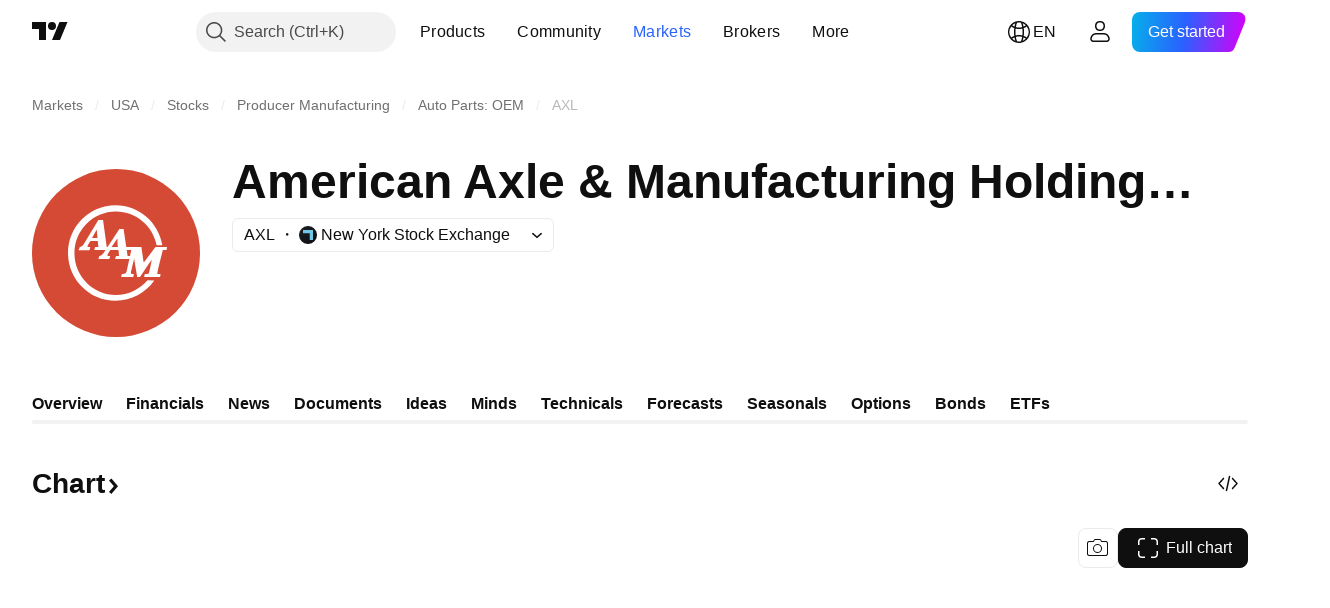

--- FILE ---
content_type: image/svg+xml
request_url: https://s3-symbol-logo.tradingview.com/american-axle-manufacturing--big.svg
body_size: 528
content:
<!-- by TradingView --><svg width="56" height="56" xmlns="http://www.w3.org/2000/svg"><path fill="#D54A35" d="M0 0h56v56H0z"/><path d="M41.536 25.413c-1.245-6.393-6.842-11.216-13.56-11.216-7.632 0-13.82 6.225-13.82 13.905s6.188 13.904 13.82 13.904c4.211 0 7.982-1.896 10.517-4.885l2.262.066c-2.866 4.076-7.588 6.739-12.929 6.739C19.086 43.926 12 36.796 12 28c0-8.794 7.085-15.924 15.826-15.924 7.863 0 14.386 5.77 15.617 13.33l-1.907.006z" fill="#FEFEFE"/><path d="M21.833 23H20l1.547-2.776h.032L21.833 23zm-2.676 4.07l.292-1.07c-.68 0-.935-.005-.935-.303 0-.241.986-1.697.986-1.697h2.425l.223 2h-1.12l-.27 1h4.555l.233-1h-.635l-1.23-9h-1.57l-4.702 7.79c-.387.583-.681 1.067-1.454 1.21l-.449 1.07h3.65z" fill="#FEFEFE"/><path d="M28.574 26H26.53l1.9-2.784h.031L28.574 26zm-2.79 4l.291-1c-.68 0-.934.03-.934-.267 0-.242.934-1.733.934-1.733h2.767L29 29h-1l-.314 1h4.934l.336-1h-1.084l-1.346-9H29.12l-5.085 7.758c-.386.582-.85 1.1-1.623 1.242l-.28 1h3.652z" fill="#FEFEFE"/><path d="M31.012 26.037l5.46-.037.711 5h.224l3.74-5H45l-.15 1h-1.235s-2.056 7.849-1.832 7.961c.097.05.311.04.524.039h.56l-.187 1h-5.31l.224-1s.935.039 1.234-.113c.3-.152 1.085-4.72 1.085-4.72L35.985 36h-.934l-1.01-6.137-.86 3.66c-.109.314-.225.82-.225 1.061 0 .289.225.43.461.43L33.93 35l-.15 1h-4.038l.224-1c1.233 0 1.372-.323 1.574-.893L33.106 27H31.14l-.128-.963z" fill="#FEFEFE"/></svg>

--- FILE ---
content_type: image/svg+xml
request_url: https://s3-symbol-logo.tradingview.com/american-axle-manufacturing.svg
body_size: 479
content:
<!-- by TradingView --><svg width="18" height="18" xmlns="http://www.w3.org/2000/svg"><path fill="#D54A35" d="M0 0h18v18H0z"/><path d="M13.152 8.187c-.391-2.007-2.148-3.521-4.258-3.521-2.396 0-4.339 1.954-4.339 4.365 0 2.412 1.943 4.366 4.34 4.366a4.318 4.318 0 003.301-1.534l.71.021A4.955 4.955 0 018.848 14c-2.744 0-4.97-2.239-4.97-5s2.226-5 4.97-5c2.47 0 4.517 1.811 4.904 4.186l-.599.001z" fill="#FEFEFE"/><path d="M6.91 7.557h-.666l.632-1h.01l.024 1zm-.865 1.23l.092-.356c-.214 0-.294-.002-.294-.095 0-.076.282-.488.282-.488h.87l.07.547-.353.048-.084.344h1.43l.073-.282-.199-.032L7.546 5.6h-.493L5.496 8.072c-.121.183-.267.388-.51.433l-.087.282h1.146z" fill="#FEFEFE"/><path d="M9.07 8.497h-.665l.631-1h.01l.024 1zm-.864 1.23l.091-.356c-.213 0-.293-.002-.293-.095 0-.076.282-.488.282-.488h.869l.07.547-.352.047-.084.345 1.563-.011.106-.357-.34.012-.423-2.855-.458-.012-1.58 2.508c-.121.182-.267.387-.51.432l-.087.283h1.146z" fill="#FEFEFE"/><path d="M9.847 8.443l1.715-.012.223 1.641.07-.012 1.175-1.63h1.21l-.048.382h-.387s-.646 2.414-.576 2.45c.07.035.34.011.34.011l-.058.357h-1.667l.07-.357s.294.013.388-.035c.094-.048.34-1.558.34-1.558l-1.221 1.938-.305.024-.317-2.057-.27 1.225c-.035.098-.071.257-.071.333 0 .188.14.113.305.13l-.047.357H9.448l.07-.344c.388 0 .432-.114.495-.293l.492-2.205-.617-.018-.04-.327z" fill="#FEFEFE"/></svg>